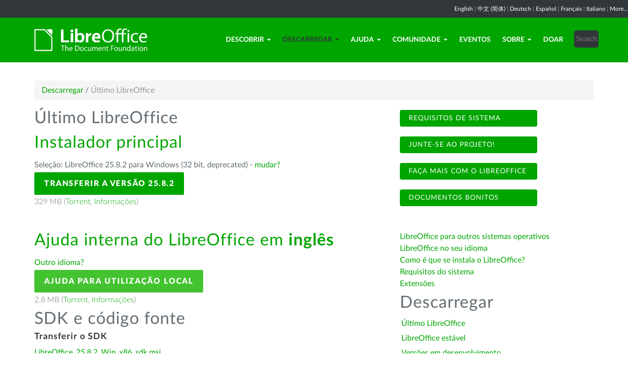

--- FILE ---
content_type: text/css
request_url: https://pt.libreoffice.org/themes/libreofficenew/css/LocalisationAvailableNotification.css
body_size: 100
content:
.localisation_available_notification {
    background-color: #31363A;
    z-index: 17;
    text-align: right;
}
.localisation_available_notification a {
    color: #FFFFFF;
}
.localisation_available_notification p {
    color: #889299;
    margin-bottom: 0;
    font-size: 12px;
    line-height: 36px;
}
.localisation_available_notification a:hover {
    text-decoration: underline;
}
#content1 {
    margin-top: 134px;
}
